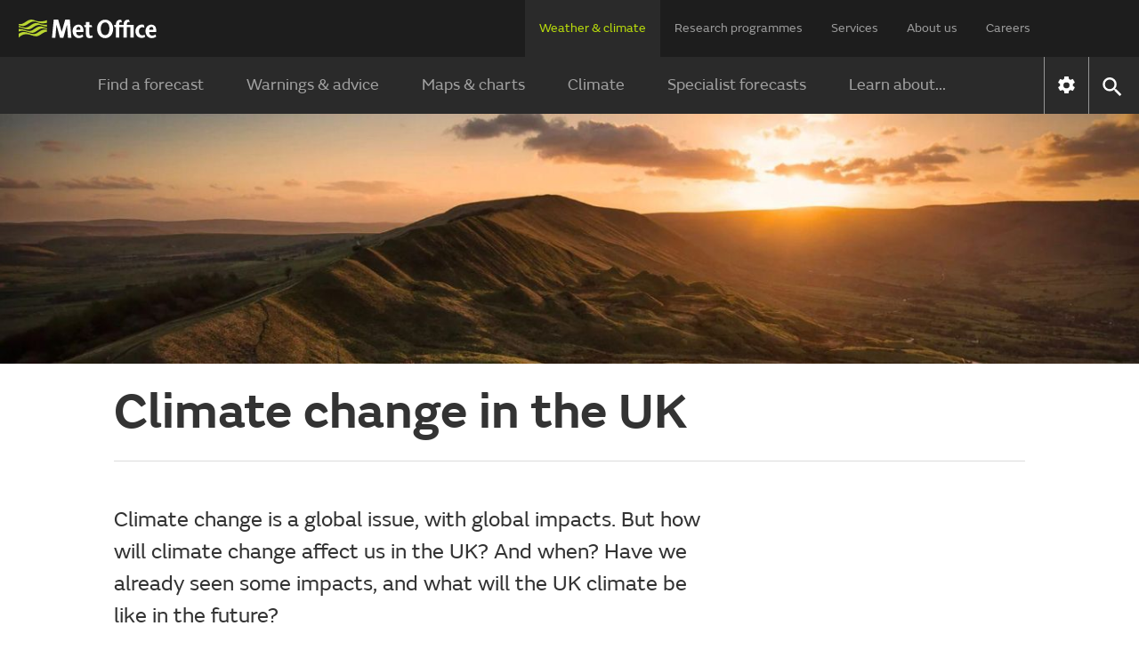

--- FILE ---
content_type: text/css;charset=UTF-8
request_url: https://weather.metoffice.gov.uk/webfiles/1764673469274/css/compiled/article.css
body_size: 1775
content:
.article-tagline,.learn-article-tagline{font-size:calc(0.8928571429vw + 17.1428571429px);line-height:1.5}@media only screen and (min-width: 768px){.article-tagline,.learn-article-tagline{font-size:1.5rem}}.article-type{font-size:1rem;font-weight:600;letter-spacing:.0625em;line-height:1.5;text-transform:uppercase}@media print{.article-type{background:transparent;color:#000;font-size:10pt;font-weight:400;line-height:1.3}}.article-type{background:#2a2a2a;color:#fff;display:inline-block;padding:4px 8px}.article-body a:link{text-decoration:underline}.article-body a:active:not(.img-link),.article-body a:focus:not(.img-link){color:#000;text-decoration:none;background-color:#b9dc0c;box-shadow:0 4px 0 0 currentColor;outline:none}.article-type{position:relative;top:-1em}@media print{.article-type{top:8px}}.article-heading{margin-top:8px}@media only screen and (min-width: 720px){.article-heading{margin-top:16px}}@media only screen and (min-width: 960px){.article-heading{margin-top:24px}}.article-content{font-size:calc(0.4464285714vw + 14.5714285714px)}@media only screen and (min-width: 768px){.article-content{font-size:1.125em}}.article-content p{margin:16px 0}.article-content .author-body,.article-content .notice-body,.article-content .caution-body,.article-content .author-header,.article-content .notice-header,.article-content .caution-header{border-left:8px solid;padding-left:24px}.article-content .author-header,.article-content .notice-header,.article-content .caution-header{font-size:1.25rem;font-weight:600;padding:16px 8px 8px 24px}.article-content .caution-header{color:#c03}.article-content .caution-body,.article-content .caution-header{border-color:#c03}.article-content .notice-header{color:#0f79be}.article-content .notice-body,.article-content .notice-header{border-color:#0f79be}.article-content .author-header{text-transform:uppercase}.article-content .author-body,.article-content .author-header{border-color:#50b9a4;padding-bottom:16px}.article-content .author-body :link,.article-content .author-header :link{text-decoration:none;color:inherit;line-height:1.3333333333em}.article-content .author-body :link:after,.article-content .author-header :link:after{content:url(../../images/icons/common/chevron-right.svg);height:1.3333333333em;padding-left:8px;display:inline-block;vertical-align:top;width:1.3333333333em;line-height:1}.article-content .author-body :visited,.article-content .author-header :visited{color:inherit}.article-content .author-body :hover,.article-content .author-header :hover{text-decoration:underline}.article-content :link{text-decoration:underline}.article-content .listing-component{display:block;background:#eee;padding:0}.article-content .listing-component>*{overflow:hidden;padding:0;display:flex}.article-content .listing-component>*:not(:last-child) .listing-component__textwrapper{border-bottom:1px solid rgba(42,42,42,.16)}.article-content .listing-component .listing-component__thumbnail{display:block;flex:none;width:100px;height:100px;object-fit:cover;border:solid 1px #2a2a2a;margin:16px}.article-content .listing-component .listing-component__textwrapper{flex:auto;margin:16px 16px 0;padding-bottom:16px}.article-content .listing-component .listing-component__title{color:#2a2a2a;font-weight:bold;text-decoration:none}.article-content .listing-component .listing-component__title:hover{text-decoration:underline}.article-content .listing-component .listing-component__title span{font-weight:normal}.article-tagline,.learn-article-tagline{max-width:680px}@media only screen and (min-width: 960px){.learn-article-tagline{padding-bottom:8px}}@media only screen and (min-width: 1280px){.learn-article-tagline{padding-bottom:24px}}.article-publisher-info{margin-bottom:16px}@media only screen and (min-width: 960px){.article-publisher-info{margin-bottom:24px}}.article-publisher-info p{margin:0}@media print{.article-publisher-info p{font-size:.625em}}.content-top{margin-top:16px}@media only screen and (min-width: 720px){.content-top{margin-top:24px}}@media only screen and (min-width: 1280px){.content-top{margin-top:32px}}@media print{.content-top{margin-top:0}}.landing-article-body.one{font-size:1.25em}.landing-article-body.two a{color:#2a2a2a;text-decoration:underline}.article-share-block,.bottom-share-block,.top-share-block{font-weight:600;font-style:normal;font-stretch:normal;letter-spacing:.0625em;line-height:1.5em;opacity:.72;text-transform:uppercase;font-size:.75em;color:rgba(42,42,42,.72);cursor:pointer;margin:0;padding:8px 0;text-align:center}.article-share-block:hover,.bottom-share-block:hover,.top-share-block:hover{color:#2a2a2a}.article-share-block .icon,.bottom-share-block .icon,.top-share-block .icon{vertical-align:middle}@media only screen and (min-width: 960px){.article-share-block,.bottom-share-block,.top-share-block{font-size:.875em}}.top-share-block{background:#f2f2f2}@media only screen and (min-width: 720px){.top-share-block{background:transparent}}.share-line{margin:auto 0}.share-line hr{border:0;background-color:rgba(42,42,42,.16);height:1px}@media print{.share-line{display:none}}.article-body{max-width:680px}@media print{.article-body{page-break-after:always}.article-body p{font-size:.75em}.article-body img{align-items:flex-start}}.article-body .responsive-table{overflow:auto}.article-body table caption{font-weight:400;color:#2a2a2a;text-align:left}.article-body table td{border-bottom:solid 1px rgba(42,42,42,.16);border-left:solid 1px rgba(42,42,42,.16);border-right:solid 1px rgba(42,42,42,.16);font-size:.875em;padding:8px}.article-body table th{font-weight:400;color:#2a2a2a;padding:8px;border:solid 1px rgba(42,42,42,.16)}.article-body table th[scope^=col]{border-bottom:solid 2px #b9dc0c}.article-body table th[scope^=row]{border-right:solid 2px #b9dc0c}.article-body table.alternate-bg tr:nth-child(even){background:#f6f8fb}.article-body img{display:block;height:auto;margin:auto;max-width:100%;width:auto}.article-body img.portrait{max-height:100vh}.article-body .img-link{display:inline-block}.article-body pre{padding:1em;font-size:.82em;overflow:auto;background:#eee}.bottom-share-block{border-top:1px solid #ccc;padding:16px 0}@media only screen and (min-width: 960px){.bottom-share-block{text-align:right}}.article-update-time{font-size:.75em;text-align:center}.article-update-time p{margin-bottom:8px}.disclaimer{background-color:#f6f8fb;color:#333;margin:0 0 16px;padding:8px}@media only screen and (min-width: 960px){.disclaimer{margin:24px 0;padding:24px}}.disclaimer p:last-child{margin-bottom:0}.disclaimer h2{font-size:1.25em;line-height:1.2;margin-top:0}blockquote{font-size:.875em;border-left:2px solid #b9dc0c;color:rgba(42,42,42,.72);margin:0;line-height:normal}blockquote p{padding-left:16px}/*# sourceMappingURL=article.css.map */


--- FILE ---
content_type: application/javascript;charset=UTF-8
request_url: https://weather.metoffice.gov.uk/webfiles/1764673469274/js/components/stacked-preview-blocks.js
body_size: 1750
content:
window.metoffice = window.metoffice || {};
window.metoffice.component = window.metoffice.component || {};
window.metoffice.component.stackedPreviewBlocks = {

    // This javascript adds ellipses to preview block text.
    // This was not possible to do using pure CSS since
    // the rules to how many lies of text for the title, and tag line
    // vary due to the amount of lines  present in either.
    
    // For example..  the tagline can have 5 lines of text. Unless the title has 2 lines,
    //                at which point the tagline can only have 3 lines to make room for the title.
    //                Css would not allow me to set a maximum size of tagline, which was dependent on the 
    //                height of the title.
    


    TITLE_MAX_HEIGHT : "71",
    TAGLINE_TITLE_MAX_HEIGHT : "150",
    YAML_TAGLINE_TITLE_MAX_HEIGHT: "120",
    TRIM_ENABLED: "true",

    init : function() {

        let items = document.querySelectorAll(".item-ymal");
        
        if (items.length>0){
            if (items[0].closest(".ymal-preview-block")){
                window.metoffice.component.stackedPreviewBlocks.tagTitleMaxHeight = 
                    window.metoffice.component.stackedPreviewBlocks.YAML_TAGLINE_TITLE_MAX_HEIGHT;
            } else {
                window.metoffice.component.stackedPreviewBlocks.tagTitleMaxHeight = 
                    window.metoffice.component.stackedPreviewBlocks.TAGLINE_TITLE_MAX_HEIGHT;
            }
        } else {
            // No preview block items on page, return with no further initalisation.
            return;
        }
        

        for (let i = 0; i < items.length; i++) {
            let title = items[i].querySelector(".title");
            let tagline = items[i].querySelector(".tagline");

            if (title && tagline) {
                title.dataset.originalText = title.innerHTML;
                tagline.dataset.originalText = tagline.innerHTML;
            }
        }

        window.addEventListener('resize', this.trimPreviewBlockText);
        
        if("fonts" in document){
            document.fonts.ready.then(this.trimPreviewBlockText);
        }
        
        // IF a style element is added to head, then retrim the preview block text. 
        const headMutationCallback = (mutationsList, observer) => {
           mutationsList.forEach((mutation) => {
             if (mutation.type === 'childList' && mutation.addedNodes && 
                 mutation.addedNodes.length >0 && mutation.addedNodes[0].tagName === 'STYLE') { 
                    if (window.getComputedStyle(document.querySelector(".item-ymal .title"))["line-height"] != "28px"){
                        console.error("Preview block .title line-height is NOT 28px. Disabling preview block text trimming. ");
                        window.metoffice.component.stackedPreviewBlocks.TRIM_ENABLED="false";
                        this.resetPreviewBlockText();
                        
                    }
                     
                 };
             });
        }
        new MutationObserver(headMutationCallback).observe(document.head, {childList: true});
 
        this.trimPreviewBlockText();
        this.previewBlockGTMEvents();

    }, resetPreviewBlockText : function() {

        let items = document.querySelectorAll(".item-ymal");
       

        for (let i = 0; i < items.length; i++) {

            let title = items[i].querySelector(".title");
            let tagline = items[i].querySelector(".tagline");

            title.innerHTML = title.dataset.originalText;
            tagline.innerHTML = tagline.dataset.originalText;
        }
    },
    trimPreviewBlockText : function() {
        let stackedPreviewBlocks = window.metoffice.component.stackedPreviewBlocks;
      
        if (stackedPreviewBlocks.TRIM_ENABLED !="true") return;
        
        let items = document.querySelectorAll(".item-ymal");

        for (let i = 0; i < items.length; i++) {

            let title = items[i].querySelector(".title");
            let tagline = items[i].querySelector(".tagline");

            if (title && tagline) {
                title.innerHTML = title.dataset.originalText;
                while (title.clientHeight > stackedPreviewBlocks.TITLE_MAX_HEIGHT) {
                    title.innerHTML = title.innerHTML.substring(0, title.innerHTML
                        .lastIndexOf(' '));

                    let lastChar = title.innerHTML.slice(-1);
                    while (lastChar == ' ' || lastChar == '-' || lastChar == ',') {
                        title.innerHTML = title.innerHTML.slice(0, -1);
                        lastChar = title.innerHTML.slice(-1);
                    }
                    title.innerHTML += '&hellip;';
                }

                tagline.innerHTML = tagline.dataset.originalText;
                while (tagline.clientHeight + title.clientHeight > stackedPreviewBlocks.tagTitleMaxHeight) {
                    tagline.innerHTML = tagline.innerHTML.substring(0,
                        tagline.innerHTML.lastIndexOf(' '));

                    let lastChar = tagline.innerHTML.slice(-1);
                    while (lastChar == ' ' || lastChar == '-' || lastChar == ',') {
                        tagline.innerHTML = tagline.innerHTML.slice(0, -1);
                        lastChar = tagline.innerHTML.slice(-1);
                    }
                    tagline.innerHTML += '&hellip;';
                }
            }
        }
    },

    previewBlockGTMEvents : function() {
        let previewBlocks = document
                .querySelectorAll(".stacked-preview-block li.preview-block-component");
        for (let i = 0; i < previewBlocks.length; i++) {
            previewBlocks[i].dataset.pbPosition = i;
            previewBlocks[i].addEventListener("click",
                    window.metoffice.component.stackedPreviewBlocks.previewBlockClicked,"");
            
            
        }
    },
    previewBlockClicked : function(evt) {
        
        let clickedOnItem = evt.target.localName;
        
        let currentTarget = evt.target;
        while (!currentTarget.className){
            currentTarget = currentTarget.parentElement;
        }
        clickedOnItem += '.' +currentTarget.className;

        dataLayer.push({
            'event' : 'stackedPreviewBlockClicked',
            'previewBlockPosition' : this.dataset.pbPosition,
            'previewBlockTitle' : this.querySelector("a .title, a .feature-card-title").textContent,
            'previewBlocksclickTarget' : clickedOnItem
        });
        
    }
    
}

window.metoffice.component.stackedPreviewBlocks.init();